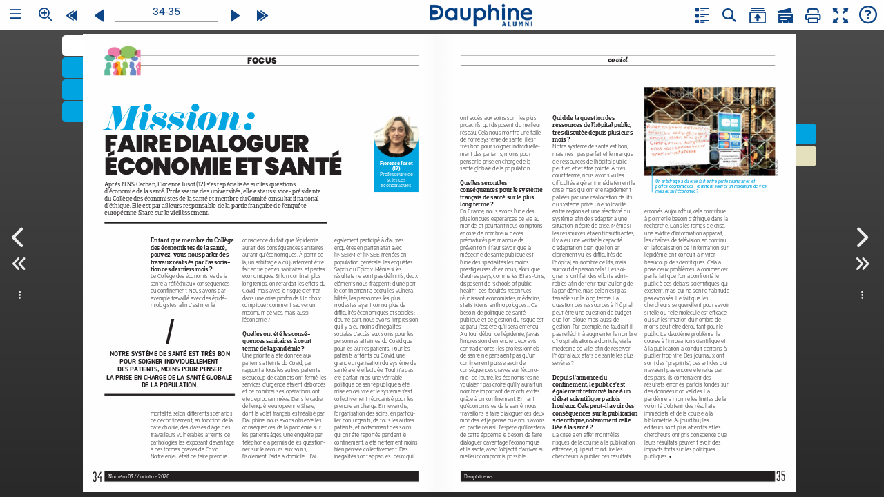

--- FILE ---
content_type: text/javascript
request_url: https://www.nxtbook.fr/fx/devices/cpa/resources/common.js?1742415442
body_size: 1274
content:
function bindEvent(element, eventName, eventHandler) {
    if (element.addEventListener){
        element.addEventListener(eventName, eventHandler, false);
    } else if (element.attachEvent) {
        element.attachEvent('on' + eventName, eventHandler);
    }
}
bindEvent(window, 'message', function ( msg ) {   
    try
    {
        if ( typeof msg.data == "string" && msg.data != "Ext.fx.runner.CssTransition" )
        {
            var obj = JSON.parse(msg.data)
            nxtbook.app.postMessageCB( obj )
        }
    }
    catch(e)
    {
        //console.log( "Error: " + e.message )
        //console.log( msg.data )
    }
    return false;
},false);

// Clear _ext keys from localstorage
try {
    for (var key in localStorage) {
        if (key.substr(0, 4) == "_ext") {
            localStorage.removeItem(key);
        }
    }
}
catch(e) {}

// Check if iOS user agent is not missing version
var iOS = parseFloat(
    ('' + (/CPU.*OS ([0-9_]{1,5})|(CPU like).*AppleWebKit.*Mobile/i.exec(navigator.userAgent) || [0,''])[1])
        .replace('undefined', '3_2').replace('_', '.').replace('_', '')
) || false;

if ( iOS )
{
var userAgent = navigator.userAgent;
navigator.__defineGetter__('userAgent', function(){

    if ( iOS )
        return userAgent.replace( 'like Gecko) Mobile', 'like Gecko) Version/' + iOS + '.0 Mobile' ) // customized user agent
    else
        return userAgent;
});
}

var Ext = Ext || {}; // Ext namespace won't be defined yet...

// This function is called by the Microloader after it has performed basic
// device detection. The results are provided in the "tags" object. You can
// use these tags here or even add custom tags. These can be used by platform
// filters in your manifest or by platformConfig expressions in your app.
//
Ext.beforeLoad = function (tags) {
    
    if( enableIB ) {
        // modern can't be loaded in iframe
        var toplocation;
        try {
            toplocation = top.location.href;
        }
        catch(e) {}

        if( !tags.desktop && location.href!=toplocation){
            var url = location.href
            var encode = window.encodeURIComponent||escape
            if ( typeof BookReferer != undefined && BookReferer != "" )
                url += ( url.indexOf("?")==-1?"?":"&")+"referer="+encode(BookReferer);
            top.location = url
            return false;
        }
    }

    var s = location.search,  // the query string (ex "?foo=1&bar")
        profile;

    // For testing look for "?classic" or "?modern" in the URL to override
    // device detection default.
    //
    if (s.match(/\bclassic\b/)) {
        profile = 'classic';
    }
    else if (s.match(/\bmodern\b/)) {
        profile = 'modern';
    }
    else if ((s.match(/\btabletcard\b/) || nxtSettings.tabletViewer=='card') && tags.tablet==true) {
        profile = 'classic';
        nxtSettings.viewer = 'card';
    }
    else {
        profile = tags.desktop ? 'classic' : 'modern';
        //profile = tags.phone ? 'modern' : 'classic';
    }

    Ext.manifest = profile; // this name must match a build profile name
};